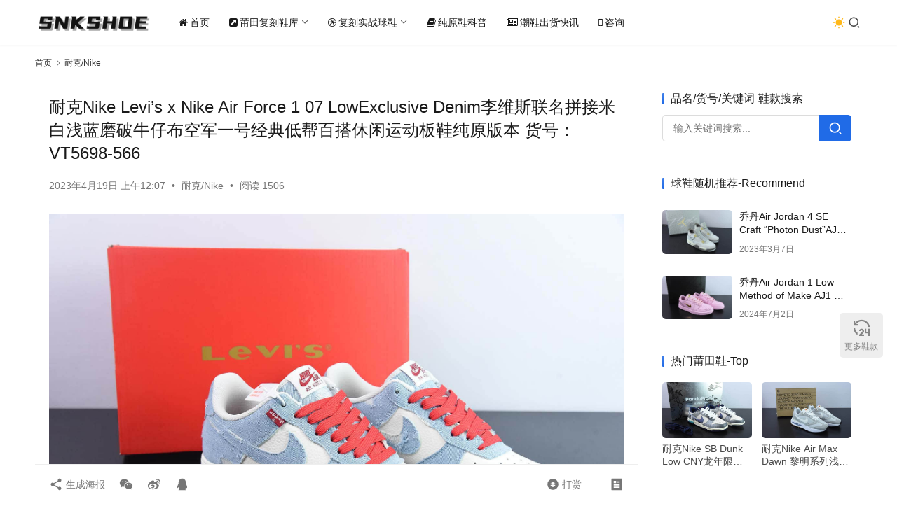

--- FILE ---
content_type: text/html; charset=UTF-8
request_url: https://www.snkshoe.com/nike/18847
body_size: 12589
content:
<!DOCTYPE html>
<html lang="zh-Hans">
<head> <meta charset="UTF-8"> <meta http-equiv="X-UA-Compatible" content="IE=edge,chrome=1"> <meta name="renderer" content="webkit"> <meta name="viewport" content="width=device-width,initial-scale=1,maximum-scale=5"> <title>耐克Nike Levi&#8217;s x Nike Air Force 1 07 LowExclusive Denim李维斯联名拼接米白浅蓝磨破牛仔布空军一号经典低帮百搭休闲运动板鞋纯原版本 货号：VT5698-566-潮流鞋子</title> <meta name="keywords" content="VT5698-566,空军李维斯联名拼接米白浅蓝磨破牛仔布,空军李维斯联名白蓝牛仔破洞,空军李维斯联名白蓝破牛仔,莆田耐克纯原鞋">
<meta name="description" content="耐克Nike Levi&#039;s x Nike Air Force 1 07 Low&quot;Exclusive Denim&quot;李维斯联名拼接米白浅蓝磨破牛仔布空军一号经典低帮百搭休闲运动板鞋信息大全 柔软、弹性十足的缓震性能和出色的中底设计，横跨复古与现代的外型结合，造就出风靡全球三十多年的Force 1。 尺码：36 36.5 3…">
<meta property="og:type" content="article">
<meta property="og:url" content="https://www.snkshoe.com/nike/18847">
<meta property="og:site_name" content="潮流鞋子">
<meta property="og:title" content="耐克Nike Levi&#039;s x Nike Air Force 1 07 LowExclusive Denim李维斯联名拼接米白浅蓝磨破牛仔布空军一号经典低帮百搭休闲运动板鞋纯原版本 货号：VT5698-566">
<meta property="og:image" content="https://static.snkshoe.com/wp-content/uploads/2023/04/img_256-400.jpeg">
<meta property="og:description" content="耐克Nike Levi&#039;s x Nike Air Force 1 07 Low&quot;Exclusive Denim&quot;李维斯联名拼接米白浅蓝磨破牛仔布空军一号经典低帮百搭休闲运动板鞋信息大全 柔软、弹性十足的缓震性能和出色的中底设计，横跨复古与现代的外型结合，造就出风靡全球三十多年的Force 1。 尺码：36 36.5 3…">
<link rel="canonical" href="https://www.snkshoe.com/nike/18847">
<meta name="applicable-device" content="pc,mobile">
<meta http-equiv="Cache-Control" content="no-transform">
<link rel="shortcut icon" href="https://static.snkshoe.com/wp-content/uploads/2020/07/2020070919524920.png">
<link rel='dns-prefetch' href='//www.snkshoe.com' />
<style id='wp-img-auto-sizes-contain-inline-css' type='text/css'>
img:is([sizes=auto i],[sizes^="auto," i]){contain-intrinsic-size:3000px 1500px}
/*# sourceURL=wp-img-auto-sizes-contain-inline-css */
</style>
<link rel='stylesheet' id='stylesheet-css' href='//www.snkshoe.com/wp-content/uploads/wpcom/style.6.21.5.1768662119.css' type='text/css' media='all' />
<link rel='stylesheet' id='remixicon-css' href='https://static.snkshoe.com/wp-content/themes/justnews/themer/assets/css/remixicon.css' type='text/css' media='all' />
<link rel='stylesheet' id='font-awesome-css' href='https://static.snkshoe.com/wp-content/themes/justnews/themer/assets/css/font-awesome.css' type='text/css' media='all' />
<style id='classic-theme-styles-inline-css' type='text/css'>
/*! This file is auto-generated */
.wp-block-button__link{color:#fff;background-color:#32373c;border-radius:9999px;box-shadow:none;text-decoration:none;padding:calc(.667em + 2px) calc(1.333em + 2px);font-size:1.125em}.wp-block-file__button{background:#32373c;color:#fff;text-decoration:none}
/*# sourceURL=/wp-includes/css/classic-themes.min.css */
</style> <link rel="manifest" href="/manifest.json"> <script> if ('serviceWorker' in navigator) { navigator.serviceWorker.register('/static.js', { scope: '/' }) .then(() => console.log('[PWA] Service Worker 注册成功')) .catch(err => console.error('[PWA] Service Worker 注册失败:', err)); } </script> <link rel='dns-prefetch' href='//static.snkshoe.com' /> <meta name="baidu-site-verification" content="code-LX37dLnd3c" /> <meta name="bytedance-verification-code" content="wrJjYXjWXXScXTE1KnzS" /> <meta name="msvalidate.01" content="0CC021CE50FC92039BAD4DD0FEEA4C81" /> <meta name="shenma-site-verification" content="493409f837f57db9e61f1d95e3f09908_1767429651"> <meta name="360-site-verification" content="f106739188371042c9f4ea1d1c4bb191" /> <meta name="google-site-verification" content="WQS9tLcDqhz1G6O79N1ZE9OGh1KTHKLEoS2jHj6tKQ0" />
<link rel="icon" href="https://static.snkshoe.com/wp-content/uploads/2020/07/2020070919524920.png" sizes="32x32" />
<link rel="icon" href="https://static.snkshoe.com/wp-content/uploads/2020/07/2020070919524920.png" sizes="192x192" />
<link rel="apple-touch-icon" href="https://static.snkshoe.com/wp-content/uploads/2020/07/2020070919524920.png" />
<meta name="msapplication-TileImage" content="https://static.snkshoe.com/wp-content/uploads/2020/07/2020070919524920.png" /> <!--[if lte IE 11]><script src="https://static.snkshoe.com/wp-content/themes/justnews/js/update.js"></script><![endif]-->
<style id='global-styles-inline-css' type='text/css'>
:root{--wp--preset--aspect-ratio--square: 1;--wp--preset--aspect-ratio--4-3: 4/3;--wp--preset--aspect-ratio--3-4: 3/4;--wp--preset--aspect-ratio--3-2: 3/2;--wp--preset--aspect-ratio--2-3: 2/3;--wp--preset--aspect-ratio--16-9: 16/9;--wp--preset--aspect-ratio--9-16: 9/16;--wp--preset--color--black: #000000;--wp--preset--color--cyan-bluish-gray: #abb8c3;--wp--preset--color--white: #ffffff;--wp--preset--color--pale-pink: #f78da7;--wp--preset--color--vivid-red: #cf2e2e;--wp--preset--color--luminous-vivid-orange: #ff6900;--wp--preset--color--luminous-vivid-amber: #fcb900;--wp--preset--color--light-green-cyan: #7bdcb5;--wp--preset--color--vivid-green-cyan: #00d084;--wp--preset--color--pale-cyan-blue: #8ed1fc;--wp--preset--color--vivid-cyan-blue: #0693e3;--wp--preset--color--vivid-purple: #9b51e0;--wp--preset--gradient--vivid-cyan-blue-to-vivid-purple: linear-gradient(135deg,rgb(6,147,227) 0%,rgb(155,81,224) 100%);--wp--preset--gradient--light-green-cyan-to-vivid-green-cyan: linear-gradient(135deg,rgb(122,220,180) 0%,rgb(0,208,130) 100%);--wp--preset--gradient--luminous-vivid-amber-to-luminous-vivid-orange: linear-gradient(135deg,rgb(252,185,0) 0%,rgb(255,105,0) 100%);--wp--preset--gradient--luminous-vivid-orange-to-vivid-red: linear-gradient(135deg,rgb(255,105,0) 0%,rgb(207,46,46) 100%);--wp--preset--gradient--very-light-gray-to-cyan-bluish-gray: linear-gradient(135deg,rgb(238,238,238) 0%,rgb(169,184,195) 100%);--wp--preset--gradient--cool-to-warm-spectrum: linear-gradient(135deg,rgb(74,234,220) 0%,rgb(151,120,209) 20%,rgb(207,42,186) 40%,rgb(238,44,130) 60%,rgb(251,105,98) 80%,rgb(254,248,76) 100%);--wp--preset--gradient--blush-light-purple: linear-gradient(135deg,rgb(255,206,236) 0%,rgb(152,150,240) 100%);--wp--preset--gradient--blush-bordeaux: linear-gradient(135deg,rgb(254,205,165) 0%,rgb(254,45,45) 50%,rgb(107,0,62) 100%);--wp--preset--gradient--luminous-dusk: linear-gradient(135deg,rgb(255,203,112) 0%,rgb(199,81,192) 50%,rgb(65,88,208) 100%);--wp--preset--gradient--pale-ocean: linear-gradient(135deg,rgb(255,245,203) 0%,rgb(182,227,212) 50%,rgb(51,167,181) 100%);--wp--preset--gradient--electric-grass: linear-gradient(135deg,rgb(202,248,128) 0%,rgb(113,206,126) 100%);--wp--preset--gradient--midnight: linear-gradient(135deg,rgb(2,3,129) 0%,rgb(40,116,252) 100%);--wp--preset--font-size--small: 13px;--wp--preset--font-size--medium: 20px;--wp--preset--font-size--large: 36px;--wp--preset--font-size--x-large: 42px;--wp--preset--spacing--20: 0.44rem;--wp--preset--spacing--30: 0.67rem;--wp--preset--spacing--40: 1rem;--wp--preset--spacing--50: 1.5rem;--wp--preset--spacing--60: 2.25rem;--wp--preset--spacing--70: 3.38rem;--wp--preset--spacing--80: 5.06rem;--wp--preset--shadow--natural: 6px 6px 9px rgba(0, 0, 0, 0.2);--wp--preset--shadow--deep: 12px 12px 50px rgba(0, 0, 0, 0.4);--wp--preset--shadow--sharp: 6px 6px 0px rgba(0, 0, 0, 0.2);--wp--preset--shadow--outlined: 6px 6px 0px -3px rgb(255, 255, 255), 6px 6px rgb(0, 0, 0);--wp--preset--shadow--crisp: 6px 6px 0px rgb(0, 0, 0);}:where(.is-layout-flex){gap: 0.5em;}:where(.is-layout-grid){gap: 0.5em;}body .is-layout-flex{display: flex;}.is-layout-flex{flex-wrap: wrap;align-items: center;}.is-layout-flex > :is(*, div){margin: 0;}body .is-layout-grid{display: grid;}.is-layout-grid > :is(*, div){margin: 0;}:where(.wp-block-columns.is-layout-flex){gap: 2em;}:where(.wp-block-columns.is-layout-grid){gap: 2em;}:where(.wp-block-post-template.is-layout-flex){gap: 1.25em;}:where(.wp-block-post-template.is-layout-grid){gap: 1.25em;}.has-black-color{color: var(--wp--preset--color--black) !important;}.has-cyan-bluish-gray-color{color: var(--wp--preset--color--cyan-bluish-gray) !important;}.has-white-color{color: var(--wp--preset--color--white) !important;}.has-pale-pink-color{color: var(--wp--preset--color--pale-pink) !important;}.has-vivid-red-color{color: var(--wp--preset--color--vivid-red) !important;}.has-luminous-vivid-orange-color{color: var(--wp--preset--color--luminous-vivid-orange) !important;}.has-luminous-vivid-amber-color{color: var(--wp--preset--color--luminous-vivid-amber) !important;}.has-light-green-cyan-color{color: var(--wp--preset--color--light-green-cyan) !important;}.has-vivid-green-cyan-color{color: var(--wp--preset--color--vivid-green-cyan) !important;}.has-pale-cyan-blue-color{color: var(--wp--preset--color--pale-cyan-blue) !important;}.has-vivid-cyan-blue-color{color: var(--wp--preset--color--vivid-cyan-blue) !important;}.has-vivid-purple-color{color: var(--wp--preset--color--vivid-purple) !important;}.has-black-background-color{background-color: var(--wp--preset--color--black) !important;}.has-cyan-bluish-gray-background-color{background-color: var(--wp--preset--color--cyan-bluish-gray) !important;}.has-white-background-color{background-color: var(--wp--preset--color--white) !important;}.has-pale-pink-background-color{background-color: var(--wp--preset--color--pale-pink) !important;}.has-vivid-red-background-color{background-color: var(--wp--preset--color--vivid-red) !important;}.has-luminous-vivid-orange-background-color{background-color: var(--wp--preset--color--luminous-vivid-orange) !important;}.has-luminous-vivid-amber-background-color{background-color: var(--wp--preset--color--luminous-vivid-amber) !important;}.has-light-green-cyan-background-color{background-color: var(--wp--preset--color--light-green-cyan) !important;}.has-vivid-green-cyan-background-color{background-color: var(--wp--preset--color--vivid-green-cyan) !important;}.has-pale-cyan-blue-background-color{background-color: var(--wp--preset--color--pale-cyan-blue) !important;}.has-vivid-cyan-blue-background-color{background-color: var(--wp--preset--color--vivid-cyan-blue) !important;}.has-vivid-purple-background-color{background-color: var(--wp--preset--color--vivid-purple) !important;}.has-black-border-color{border-color: var(--wp--preset--color--black) !important;}.has-cyan-bluish-gray-border-color{border-color: var(--wp--preset--color--cyan-bluish-gray) !important;}.has-white-border-color{border-color: var(--wp--preset--color--white) !important;}.has-pale-pink-border-color{border-color: var(--wp--preset--color--pale-pink) !important;}.has-vivid-red-border-color{border-color: var(--wp--preset--color--vivid-red) !important;}.has-luminous-vivid-orange-border-color{border-color: var(--wp--preset--color--luminous-vivid-orange) !important;}.has-luminous-vivid-amber-border-color{border-color: var(--wp--preset--color--luminous-vivid-amber) !important;}.has-light-green-cyan-border-color{border-color: var(--wp--preset--color--light-green-cyan) !important;}.has-vivid-green-cyan-border-color{border-color: var(--wp--preset--color--vivid-green-cyan) !important;}.has-pale-cyan-blue-border-color{border-color: var(--wp--preset--color--pale-cyan-blue) !important;}.has-vivid-cyan-blue-border-color{border-color: var(--wp--preset--color--vivid-cyan-blue) !important;}.has-vivid-purple-border-color{border-color: var(--wp--preset--color--vivid-purple) !important;}.has-vivid-cyan-blue-to-vivid-purple-gradient-background{background: var(--wp--preset--gradient--vivid-cyan-blue-to-vivid-purple) !important;}.has-light-green-cyan-to-vivid-green-cyan-gradient-background{background: var(--wp--preset--gradient--light-green-cyan-to-vivid-green-cyan) !important;}.has-luminous-vivid-amber-to-luminous-vivid-orange-gradient-background{background: var(--wp--preset--gradient--luminous-vivid-amber-to-luminous-vivid-orange) !important;}.has-luminous-vivid-orange-to-vivid-red-gradient-background{background: var(--wp--preset--gradient--luminous-vivid-orange-to-vivid-red) !important;}.has-very-light-gray-to-cyan-bluish-gray-gradient-background{background: var(--wp--preset--gradient--very-light-gray-to-cyan-bluish-gray) !important;}.has-cool-to-warm-spectrum-gradient-background{background: var(--wp--preset--gradient--cool-to-warm-spectrum) !important;}.has-blush-light-purple-gradient-background{background: var(--wp--preset--gradient--blush-light-purple) !important;}.has-blush-bordeaux-gradient-background{background: var(--wp--preset--gradient--blush-bordeaux) !important;}.has-luminous-dusk-gradient-background{background: var(--wp--preset--gradient--luminous-dusk) !important;}.has-pale-ocean-gradient-background{background: var(--wp--preset--gradient--pale-ocean) !important;}.has-electric-grass-gradient-background{background: var(--wp--preset--gradient--electric-grass) !important;}.has-midnight-gradient-background{background: var(--wp--preset--gradient--midnight) !important;}.has-small-font-size{font-size: var(--wp--preset--font-size--small) !important;}.has-medium-font-size{font-size: var(--wp--preset--font-size--medium) !important;}.has-large-font-size{font-size: var(--wp--preset--font-size--large) !important;}.has-x-large-font-size{font-size: var(--wp--preset--font-size--x-large) !important;}
/*# sourceURL=global-styles-inline-css */
</style>
</head>
<body class="wp-singular post-template-default single single-post postid-18847 single-format-standard wp-theme-justnews lang-cn el-boxed header-fixed style-by-toggle">
<header class="header"> <div class="container"> <div class="navbar-header"> <button type="button" class="navbar-toggle collapsed" data-toggle="collapse" data-target=".navbar-collapse" aria-label="menu"> <span class="icon-bar icon-bar-1"></span> <span class="icon-bar icon-bar-2"></span> <span class="icon-bar icon-bar-3"></span> </button> <div class="logo"> <a href="https://www.snkshoe.com/" rel="home"> <img src="https://static.snkshoe.com/wp-content/uploads/2020/04/2020042612570213.png" alt="潮流鞋子"> </a> </div> </div> <div class="collapse navbar-collapse mobile-style-0"> <nav class="primary-menu"><ul id="menu-dingbucaidan" class="nav navbar-nav wpcom-adv-menu"><li class="menu-item menu-item-has-image"><a href="https://www.snkshoe.com/"><i class="wpcom-icon fa fa-home menu-item-icon"></i>首页</a></li>
<li class="menu-item menu-item-style menu-item-style-3 menu-item-has-image dropdown"><a href="https://www.snkshoe.com/ptfk" class="dropdown-toggle"><i class="wpcom-icon fa fa-external-link-square menu-item-icon"></i>莆田复刻鞋库</a>
<ul class="dropdown-menu menu-item-wrap menu-item-col-5"> <li class="menu-item current-post-ancestor current-post-parent active"><a href="https://www.snkshoe.com/nike">耐克/Nike</a></li> <li class="menu-item"><a href="https://www.snkshoe.com/adidas">阿迪达斯/Adidas</a></li> <li class="menu-item"><a href="https://www.snkshoe.com/converse">匡威/Converse</a></li> <li class="menu-item"><a href="https://www.snkshoe.com/vans">万斯/Vans</a></li> <li class="menu-item"><a href="https://www.snkshoe.com/mcqueen">麦昆/McQueen</a></li> <li class="menu-item"><a href="https://www.snkshoe.com/puma">彪马/Puma</a></li> <li class="menu-item"><a href="https://www.snkshoe.com/asics">亚瑟士/Asics</a></li> <li class="menu-item"><a href="https://www.snkshoe.com/nb">新百伦/Newbalance</a></li> <li class="menu-item"><a href="https://www.snkshoe.com/balenciaga">巴黎世家/Balenciaga</a></li> <li class="menu-item"><a href="https://www.snkshoe.com/qt">其他品牌/Other</a></li>
</ul>
</li>
<li class="menu-item menu-item-style menu-item-style-3 menu-item-has-image dropdown"><a href="https://www.snkshoe.com/qx" class="dropdown-toggle"><i class="wpcom-icon fa fa-dribbble menu-item-icon"></i>复刻实战球鞋</a>
<ul class="dropdown-menu menu-item-wrap menu-item-col-5"> <li class="menu-item"><a href="https://www.snkshoe.com/qx/aj">乔丹/Air Jordan</a></li> <li class="menu-item"><a href="https://www.snkshoe.com/qx/kobe">科比/Kobe</a></li> <li class="menu-item"><a href="https://www.snkshoe.com/qx/kyrie">欧文/Kyrie Irving</a></li> <li class="menu-item"><a href="https://www.snkshoe.com/qx/zms">詹姆斯/Lebron James</a></li> <li class="menu-item"><a href="https://www.snkshoe.com/qx/kd">杜兰特/Kevin Durant</a></li>
</ul>
</li>
<li class="menu-item menu-item-has-image"><a href="https://www.snkshoe.com/kp"><i class="wpcom-icon fa fa-book menu-item-icon"></i>纯原鞋科普</a></li>
<li class="menu-item menu-item-has-image"><a href="https://www.snkshoe.com/kx"><i class="wpcom-icon fa fa-newspaper-o menu-item-icon"></i>潮鞋出货快讯</a></li>
<li class="menu-item menu-item-has-image"><a href="https://www.snkshoe.com/hyzx"><i class="wpcom-icon fa fa-mobile menu-item-icon"></i>咨询</a></li>
</ul></nav> <div class="navbar-action"> <div class="dark-style-toggle"> <i class="wpcom-icon wi"><svg aria-hidden="true"><use xlink:href="#wi-sun-fill"></use></svg></i> </div> <script> if (window.localStorage) { var dark = localStorage.getItem('darkStyle'); var toggle = document.querySelector('.dark-style-toggle');if(dark == 1 && !toggle.classList.contains('active')){ document.body.classList.add('style-for-dark');toggle.classList.add('active'); toggle.querySelector('use').setAttributeNS('http://www.w3.org/1999/xlink', 'xlink:href', '#wi-moon-fill'); }else if(dark == 0 && toggle.classList.contains('active')){ document.body.classList.remove('style-for-dark'); toggle.classList.remove('active'); toggle.querySelector('use').setAttributeNS('http://www.w3.org/1999/xlink', 'xlink:href', '#wi-sun-fill'); } } </script> <div class="navbar-search-icon j-navbar-search"><i class="wpcom-icon wi"><svg aria-hidden="true"><use xlink:href="#wi-search"></use></svg></i></div><form class="navbar-search" action="https://www.snkshoe.com/" method="get" role="search"><div class="navbar-search-inner"><i class="wpcom-icon wi navbar-search-close"><svg aria-hidden="true"><use xlink:href="#wi-close"></use></svg></i><input type="text" name="s" class="navbar-search-input" autocomplete="off" maxlength="100" placeholder="输入关键词搜索..." value=""><button class="navbar-search-btn" type="submit" aria-label="搜索"><i class="wpcom-icon wi"><svg aria-hidden="true"><use xlink:href="#wi-search"></use></svg></i></button></div></form> </div> </div> </div>
</header> <div id="wrap"> <div class="wrap container"> <ol class="breadcrumb" vocab="https://schema.org/" typeof="BreadcrumbList"><li class="home" property="itemListElement" typeof="ListItem"><a href="https://www.snkshoe.com" property="item" typeof="WebPage"><span property="name" class="hide">潮流鞋子</span>首页</a><meta property="position" content="1"></li><li property="itemListElement" typeof="ListItem"><i class="wpcom-icon wi"><svg aria-hidden="true"><use xlink:href="#wi-arrow-right-3"></use></svg></i><a href="https://www.snkshoe.com/nike" property="item" typeof="WebPage"><span property="name">耐克/Nike</span></a><meta property="position" content="2"></li></ol> <main class="main"> <article id="post-18847" class="post-18847 post type-post status-publish format-standard has-post-thumbnail hentry category-nike tag-vt5698-566 tag-kongjunliweisilianmingpinjiemibaiqianlanmoponiuzibu tag-kongjunliweisilianmingbailanniuzipodong tag-kongjunliweisilianmingbailanponiuzi tag-putiannaikegaofangxie entry"> <div class="entry-main"> <div class="entry-head"> <h1 class="entry-title">耐克Nike Levi&#8217;s x Nike Air Force 1 07 LowExclusive Denim李维斯联名拼接米白浅蓝磨破牛仔布空军一号经典低帮百搭休闲运动板鞋纯原版本 货号：VT5698-566</h1> <div class="entry-info"> <time class="entry-date published" datetime="2023-04-19T00:07:54+08:00" pubdate> 2023年4月19日 上午12:07 </time> <span class="dot">•</span> <a href="https://www.snkshoe.com/nike" rel="category tag">耐克/Nike</a> <span class="dot">•</span> <span>阅读 1506</span> </div> </div> <div class="entry-content text-justify"> <p><img fetchpriority="high" decoding="async" class="alignnone wp-image-18848" src="https://static.snkshoe.com/wp-content/uploads/2023/04/img_256-400.jpeg" alt="耐克Nike Levi's x Nike Air Force 1 07 LowExclusive Denim李维斯联名拼接米白浅蓝磨破牛仔布空军一号经典低帮百搭休闲运动板鞋纯原版本 货号：VT5698-566" width="1772" height="1183" /></p>
<h3>耐克Nike Levi&#8217;s x Nike Air Force 1 07 Low&#8221;Exclusive Denim&#8221;李维斯联名拼接米白浅蓝磨破牛仔布空军一号经典低帮百搭休闲运动板鞋信息大全</h3>
<p>柔软、弹性十足的缓震性能和出色的中底设计，横跨复古与现代的外型结合，造就出风靡全球三十多年的Force 1。</p>
<p>尺码：36 36.5 37.5 38 38.5 39 40 40.5 41 42 42.5 43 44 45</p>
<p>货号：<span class="wpcom_tag_link"><a href="https://www.snkshoe.com/tag/vt5698-566" title="VT5698-566" target="_blank">VT5698-566</a></span></p>
<p>级别：纯原</p>
<h3>耐克Nike Levi&#8217;s x Nike Air Force 1 07 Low&#8221;Exclusive Denim&#8221;李维斯联名拼接米白浅蓝磨破牛仔布空军一号经典低帮百搭休闲运动板鞋实拍细节图如下</h3>
<p><img decoding="async" class="alignnone wp-image-18849" src="https://static.snkshoe.com/wp-content/uploads/2023/04/img_256-401.jpeg" alt="耐克Nike Levi's x Nike Air Force 1 07 LowExclusive Denim李维斯联名拼接米白浅蓝磨破牛仔布空军一号经典低帮百搭休闲运动板鞋纯原版本 货号：VT5698-566" width="1772" height="1183" /></p>
<p><img decoding="async" class="alignnone wp-image-18850" src="https://static.snkshoe.com/wp-content/uploads/2023/04/img_256-402.jpeg" alt="耐克Nike Levi's x Nike Air Force 1 07 LowExclusive Denim李维斯联名拼接米白浅蓝磨破牛仔布空军一号经典低帮百搭休闲运动板鞋纯原版本 货号：VT5698-566" width="1772" height="1183" /></p>
<p><img decoding="async" class="alignnone wp-image-18851" src="https://static.snkshoe.com/wp-content/uploads/2023/04/img_256-403.jpeg" alt="耐克Nike Levi's x Nike Air Force 1 07 LowExclusive Denim李维斯联名拼接米白浅蓝磨破牛仔布空军一号经典低帮百搭休闲运动板鞋纯原版本 货号：VT5698-566" width="1772" height="1183" /></p>
<p><img decoding="async" class="alignnone wp-image-18852" src="https://static.snkshoe.com/wp-content/uploads/2023/04/img_256-404.jpeg" alt="耐克Nike Levi's x Nike Air Force 1 07 LowExclusive Denim李维斯联名拼接米白浅蓝磨破牛仔布空军一号经典低帮百搭休闲运动板鞋纯原版本 货号：VT5698-566" width="1772" height="1183" /></p>
<p>&nbsp;</p> <div class="entry-copyright"><p>原创文章，作者：莆田纯原鞋社区，如若转载，请注明出处：https://www.snkshoe.com/nike/18847</p> <p>专注莆田纯原版本货源▼ </p> <a href="https://www.snkshoe.com/hyzx"_blank"><img src="https://static.snkshoe.com/wp-content/uploads/2020/07/2020070919332915.png"></a></div> </div> <div class="entry-tag"><a href="https://www.snkshoe.com/tag/vt5698-566" rel="tag">VT5698-566</a><a href="https://www.snkshoe.com/tag/kongjunliweisilianmingpinjiemibaiqianlanmoponiuzibu" rel="tag">空军李维斯联名拼接米白浅蓝磨破牛仔布</a><a href="https://www.snkshoe.com/tag/kongjunliweisilianmingbailanniuzipodong" rel="tag">空军李维斯联名白蓝牛仔破洞</a><a href="https://www.snkshoe.com/tag/kongjunliweisilianmingbailanponiuzi" rel="tag">空军李维斯联名白蓝破牛仔</a><a href="https://www.snkshoe.com/tag/putiannaikegaofangxie" rel="tag">莆田耐克纯原鞋</a></div> <div class="entry-action"> <div class="btn-zan" data-id="18847"><i class="wpcom-icon wi"><svg aria-hidden="true"><use xlink:href="#wi-thumb-up-fill"></use></svg></i> 赞 <span class="entry-action-num">(0)</span></div> </div> <div class="entry-bar"> <div class="entry-bar-inner"> <div class="entry-bar-info entry-bar-info2"> <div class="info-item meta"> <a class="meta-item dashang" href="javascript:;"> <i class="wpcom-icon wi"><svg aria-hidden="true"><use xlink:href="#wi-cny-circle-fill"></use></svg></i> 打赏 <span class="dashang-img"> <span> <img src="https://static.snkshoe.com/wp-content/uploads/2020/09/2020091209491392.png" alt="微信扫一扫&lt;p&gt;WeChat scanning&lt;/p&gt;"/> 微信扫一扫<p>WeChat scanning</p> </span> </span> </a> </div> <div class="info-item share"> <a class="meta-item mobile j-mobile-share" href="javascript:;" data-id="18847" data-qrcode="https://www.snkshoe.com/nike/18847"> <i class="wpcom-icon wi"><svg aria-hidden="true"><use xlink:href="#wi-share"></use></svg></i> 生成海报 </a> <a class="meta-item wechat" data-share="wechat" target="_blank" rel="nofollow noopener noreferrer" href="#"> <i class="wpcom-icon wi"><svg aria-hidden="true"><use xlink:href="#wi-wechat"></use></svg></i> </a> <a class="meta-item weibo" data-share="weibo" target="_blank" rel="nofollow noopener noreferrer" href="#"> <i class="wpcom-icon wi"><svg aria-hidden="true"><use xlink:href="#wi-weibo"></use></svg></i> </a> <a class="meta-item qq" data-share="qq" target="_blank" rel="nofollow noopener noreferrer" href="#"> <i class="wpcom-icon wi"><svg aria-hidden="true"><use xlink:href="#wi-qq"></use></svg></i> </a> </div> <div class="info-item act"> <a href="javascript:;" id="j-reading"><i class="wpcom-icon wi"><svg aria-hidden="true"><use xlink:href="#wi-article"></use></svg></i></a> </div> </div> </div> </div> </div> <div class="entry-page"> <div class="entry-page-prev" style="background-image: url('https://static.snkshoe.com/wp-content/uploads/2023/04/img_256-395-480x300.jpeg');"> <a href="https://www.snkshoe.com/nike/18841" title="耐克Nike Air Force 1&#8217;07 Low 米黑大勾空军一号低帮休闲板鞋纯原版本 货号：SP0758-023" rel="prev"> <span>耐克Nike Air Force 1&#8217;07 Low 米黑大勾空军一号低帮休闲板鞋纯原版本 货号：SP0758-023</span> </a> <div class="entry-page-info"> <span class="pull-left"><i class="wpcom-icon wi"><svg aria-hidden="true"><use xlink:href="#wi-arrow-left-double"></use></svg></i> 上一篇</span> <span class="pull-right">2023年4月19日 上午12:05</span> </div> </div> <div class="entry-page-next" style="background-image: url('https://static.snkshoe.com/wp-content/uploads/2023/04/img_256-405-480x300.jpeg');"> <a href="https://www.snkshoe.com/nike/18853" title="耐克Nike Air Force 1&#8217;07 Low Keep Fresh 米酒红小勾空军一号低帮休闲板鞋纯原版本 货号：BM2023-102" rel="next"> <span>耐克Nike Air Force 1&#8217;07 Low Keep Fresh 米酒红小勾空军一号低帮休闲板鞋纯原版本 货号：BM2023-102</span> </a> <div class="entry-page-info"> <span class="pull-right">下一篇 <i class="wpcom-icon wi"><svg aria-hidden="true"><use xlink:href="#wi-arrow-right-double"></use></svg></i></span> <span class="pull-left">2023年4月20日 上午12:01</span> </div> </div> </div> <div class="wpcom_myimg_wrap __single_2"><a href="/hyzx"> <img src="https://static.snkshoe.com/wp-content/uploads/2020/07/2020070919332915.png" alt="莆田鞋咨询" title="点击扫码咨询"> </a></div> <div class="entry-related-posts"> <h3 class="entry-related-title">相关推荐</h3><ul class="entry-related cols-3 post-loop post-loop-list"><li class="item"> <a href="https://www.snkshoe.com/nike/10261" rel="bookmark"> <span>耐克Nike Air Force 1’07 Low QSSailPinkBlueMiami Heat迈阿密热火队城市限定空军一号低帮休闲板鞋纯原版本 货号：KU0902-112</span> </a> <span class="date">2022年6月24日</span>
</li><li class="item"> <a href="https://www.snkshoe.com/nike/29102" rel="bookmark"> <span>耐克Nike Air Force 1&#8217;07 Low 斯图西联名双拼米浅粽空军一号低帮休闲板鞋纯原版本 货号： SJ6698-025</span> </a> <span class="date">2025年2月18日</span>
</li><li class="item"> <a href="https://www.snkshoe.com/nike/17219" rel="bookmark"> <span>耐克Nike Air Force 1 Low 07 大友克洋麂皮雾霾灰空军一号低帮运动休闲板鞋纯原版本 货号： DG3966-823</span> </a> <span class="date">2022年12月28日</span>
</li><li class="item"> <a href="https://www.snkshoe.com/nike/12049" rel="bookmark"> <span>耐克Nike SB Dunk Scrap LowWolf Grey白狼灰黑柠檬黄缝合怪扣篮系列低帮经典百搭休闲运动板鞋纯原版本 货号：DC9723-001</span> </a> <span class="date">2022年8月3日</span>
</li><li class="item"> <a href="https://www.snkshoe.com/nike/17993" rel="bookmark"> <span>耐克Nike Air Force 1 Low &#8217;07 “米兰紫”洛杉矶复古湖人城市限定低帮空军一号休闲板鞋纯原版本 货号：LA9696-023</span> </a> <span class="date">2023年3月22日</span>
</li><li class="item"> <a href="https://www.snkshoe.com/nike/22507" rel="bookmark"> <span>耐克NIke Air Force 1 &#8217;07 黑金空军一号低帮休闲板鞋纯原版本 货号：DH5696-227</span> </a> <span class="date">2023年10月26日</span>
</li><li class="item"> <a href="https://www.snkshoe.com/nike/6524" rel="bookmark"> <span>耐克 Nike AF 1&#8217;07 Low 赛博朋克黑武士电玩像素空军一号低帮休闲运动板鞋纯原版本 货号：CW2288-111</span> </a> <span class="date">2022年3月5日</span>
</li><li class="item"> <a href="https://www.snkshoe.com/nike/14909" rel="bookmark"> <span>耐克Nike SB Dunk Low 荒漠废土反转摩卡解构抽绳鞋带低帮滑板鞋纯原版本 货号：DJ6188-002</span> </a> <span class="date">2022年10月24日</span>
</li><li class="item"> <a href="https://www.snkshoe.com/nike/23372" rel="bookmark"> <span>耐克Nike SB Dunk Low Pro 棕黄啤酒节SB低帮休闲滑板鞋纯原版本 货号：313170-741</span> </a> <span class="date">2023年12月26日</span>
</li><li class="item"> <a href="https://www.snkshoe.com/nike/27902" rel="bookmark"> <span>耐克Nike Air Force 1´07 Low Supreme联名米白红绿空军一号低帮百搭休闲运动板鞋纯原版本 货号：XZ6188-009</span> </a> <span class="date">2024年9月6日</span>
</li></ul> </div> </article> </main> <aside class="sidebar"> <div class="widget widget_search"><h3 class="widget-title"><span>品名/货号/关键词-鞋款搜索</span></h3><form class="search-form" action="https://www.snkshoe.com/" method="get" role="search"> <input type="search" class="keyword" name="s" maxlength="100" placeholder="输入关键词搜索..." value=""> <button type="submit" class="submit"><i class="wpcom-icon wi"><svg aria-hidden="true"><use xlink:href="#wi-search"></use></svg></i></button>
</form></div><div class="widget widget_post_thumb"><h3 class="widget-title"><span>球鞋随机推荐-Recommend</span></h3> <ul> <li class="item"> <div class="item-img"> <a class="item-img-inner" href="https://www.snkshoe.com/qx/aj/17552" title="乔丹Air Jordan 4 SE Craft “Photon Dust”AJ4兔年限定灰兔子低帮文化篮球鞋纯原版本 货号：DV3742-021"> <img width="480" height="300" src="https://static.snkshoe.com/wp-content/uploads/2023/03/img_256-20-480x300.jpeg" class="attachment-default size-default wp-post-image" alt="乔丹Air Jordan 4 SE Craft “Photon Dust”AJ4兔年限定灰兔子低帮文化篮球鞋纯原版本 货号：DV3742-021" decoding="async" /> </a> </div> <div class="item-content"> <p class="item-title"><a href="https://www.snkshoe.com/qx/aj/17552" title="乔丹Air Jordan 4 SE Craft “Photon Dust”AJ4兔年限定灰兔子低帮文化篮球鞋纯原版本 货号：DV3742-021">乔丹Air Jordan 4 SE Craft “Photon Dust”AJ4兔年限定灰兔子低帮文化篮球鞋纯原版本 货号：DV3742-021</a></p> <p class="item-date">2023年3月7日</p> </div> </li> <li class="item"> <div class="item-img"> <a class="item-img-inner" href="https://www.snkshoe.com/qx/aj/26980" title="乔丹Air Jordan 1 Low Method of Make AJ1 乔1粉金色低帮文化休闲运动板鞋纯原版本 货号：FN5032-600"> <img width="480" height="300" src="https://static.snkshoe.com/wp-content/uploads/2024/07/img_256-25-scaled-480x300.jpeg" class="attachment-default size-default wp-post-image" alt="乔丹Air Jordan 1 Low Method of Make AJ1 乔1粉金色低帮文化休闲运动板鞋纯原版本 货号：FN5032-600" decoding="async" /> </a> </div> <div class="item-content"> <p class="item-title"><a href="https://www.snkshoe.com/qx/aj/26980" title="乔丹Air Jordan 1 Low Method of Make AJ1 乔1粉金色低帮文化休闲运动板鞋纯原版本 货号：FN5032-600">乔丹Air Jordan 1 Low Method of Make AJ1 乔1粉金色低帮文化休闲运动板鞋纯原版本 货号：FN5032-600</a></p> <p class="item-date">2024年7月2日</p> </div> </li> </ul> </div><div class="widget widget_lastest_products"><h3 class="widget-title"><span>热门莆田鞋-Top</span></h3> <ul class="p-list"> <li class="col-xs-24 col-md-12 p-item"> <div class="p-item-wrap"> <a class="thumb" href="https://www.snkshoe.com/nike/27328"> <img width="480" height="300" src="https://static.snkshoe.com/wp-content/uploads/2024/08/img_256-scaled-480x300.jpeg" class="attachment-default size-default wp-post-image" alt="耐克Nike SB Dunk Low CNY龙年限定游龙则灵水运蓝白灰SB低帮休闲滑板鞋纯原版本 货号：FV8106-181" decoding="async" /> </a> <h4 class="title"> <a href="https://www.snkshoe.com/nike/27328" title="耐克Nike SB Dunk Low CNY龙年限定游龙则灵水运蓝白灰SB低帮休闲滑板鞋纯原版本 货号：FV8106-181"> 耐克Nike SB Dunk Low CNY龙年限定游龙则灵水运蓝白灰SB低帮休闲滑板鞋纯原版本 货号：FV8106-181 </a> </h4> </div> </li> <li class="col-xs-24 col-md-12 p-item"> <div class="p-item-wrap"> <a class="thumb" href="https://www.snkshoe.com/nike/9418"> <img width="480" height="300" src="https://static.snkshoe.com/wp-content/uploads/2022/06/img_256-40-480x300.jpeg" class="attachment-default size-default wp-post-image" alt="耐克Nike Air Max Dawn 黎明系列浅灰白低帮气垫百搭休闲运动慢跑鞋纯原版本货号：DJ3624-002" decoding="async" /> </a> <h4 class="title"> <a href="https://www.snkshoe.com/nike/9418" title="耐克Nike Air Max Dawn 黎明系列浅灰白低帮气垫百搭休闲运动慢跑鞋纯原版本货号：DJ3624-002"> 耐克Nike Air Max Dawn 黎明系列浅灰白低帮气垫百搭休闲运动慢跑鞋纯原版本货号：DJ3624-002 </a> </h4> </div> </li> </ul> </div><div class="widget widget_kuaixun"><h3 class="widget-title"><span>复刻潮鞋出货快讯<a class="widget-title-more" href="https://www.snkshoe.com/kx" target="_blank">更多<i class="wpcom-icon wi"><svg aria-hidden="true"><use xlink:href="#wi-arrow-right"></use></svg></i></a></span></h3> <ul class="widget-kx-list"> <li class="kx-item" data-id=""> <a class="kx-title" href="javascript:;">耐克Nike 欧文6代亚洲限定迷彩紫篮球鞋出货</a> <div class="kx-meta clearfix" data-url="https://www.snkshoe.com/kuaixun/1253.html"> <span class="kx-time">2020年7月18日 下午6:51</span> <div class="kx-share"> <span>分享到: </span> <a class="share-icon wechat" target="_blank" data-share="wechat" data-share-callback="kx_share" rel="noopener"> <i class="wpcom-icon wi"><svg aria-hidden="true"><use xlink:href="#wi-wechat"></use></svg></i> </a> <a class="share-icon weibo" target="_blank" data-share="weibo" data-share-callback="kx_share" rel="noopener"> <i class="wpcom-icon wi"><svg aria-hidden="true"><use xlink:href="#wi-weibo"></use></svg></i> </a> <a class="share-icon qq" target="_blank" data-share="qq" data-share-callback="kx_share" rel="noopener"> <i class="wpcom-icon wi"><svg aria-hidden="true"><use xlink:href="#wi-qq"></use></svg></i> </a> <span class="share-icon copy"><i class="wpcom-icon wi"><svg aria-hidden="true"><use xlink:href="#wi-copy"></use></svg></i></span> </div> </div> <div class="kx-content"> <p>耐克Nike Kyrie6Asia欧文6代亚洲限定迷彩紫中帮篮球鞋纯原版本 货号：CD5031-500 <a class="kx-more" href="https://www.snkshoe.com/qx/kyrie/1229" target="_blank" rel="noopener nofollow">[原文链接]</a></p> <img width="480" height="300" src="https://static.snkshoe.com/wp-content/uploads/2020/07/img_256-734-480x300.jpeg" class="attachment-post-thumbnail size-post-thumbnail wp-post-image" alt="耐克Concepts X Nike SB Dunk High Pro QS Mallard棕绿鸳鸯高帮板鞋纯原版本 货号：DC6887-200" decoding="async" /> </div> </li> <li class="kx-item" data-id=""> <a class="kx-title" href="javascript:;">耐克Nike 詹姆斯17代蓝红鸳鸯篮球鞋出货</a> <div class="kx-meta clearfix" data-url="https://www.snkshoe.com/kuaixun/1252.html"> <span class="kx-time">2020年7月18日 下午6:50</span> <div class="kx-share"> <span>分享到: </span> <a class="share-icon wechat" target="_blank" data-share="wechat" data-share-callback="kx_share" rel="noopener"> <i class="wpcom-icon wi"><svg aria-hidden="true"><use xlink:href="#wi-wechat"></use></svg></i> </a> <a class="share-icon weibo" target="_blank" data-share="weibo" data-share-callback="kx_share" rel="noopener"> <i class="wpcom-icon wi"><svg aria-hidden="true"><use xlink:href="#wi-weibo"></use></svg></i> </a> <a class="share-icon qq" target="_blank" data-share="qq" data-share-callback="kx_share" rel="noopener"> <i class="wpcom-icon wi"><svg aria-hidden="true"><use xlink:href="#wi-qq"></use></svg></i> </a> <span class="share-icon copy"><i class="wpcom-icon wi"><svg aria-hidden="true"><use xlink:href="#wi-copy"></use></svg></i></span> </div> </div> <div class="kx-content"> <p>耐克Nike Lebron 17 LOW詹姆斯17代蓝红鸳鸯低帮篮球鞋纯原版本 货号：CD5007-100 <a class="kx-more" href="https://www.snkshoe.com/qx/zms/1236" target="_blank" rel="noopener nofollow">[原文链接]</a></p> <img width="480" height="300" src="https://static.snkshoe.com/wp-content/uploads/2020/07/img_256-739-480x300.jpeg" class="attachment-post-thumbnail size-post-thumbnail wp-post-image" alt="耐克Concepts X Nike SB Dunk High Pro QS Mallard棕绿鸳鸯高帮板鞋纯原版本 货号：DC6887-200" decoding="async" /> </div> </li> <li class="kx-item" data-id=""> <a class="kx-title" href="javascript:;">耐克NIKE杜兰特12代黑灰纯原版本篮球鞋出货</a> <div class="kx-meta clearfix" data-url="https://www.snkshoe.com/kuaixun/1251.html"> <span class="kx-time">2020年7月18日 下午6:47</span> <div class="kx-share"> <span>分享到: </span> <a class="share-icon wechat" target="_blank" data-share="wechat" data-share-callback="kx_share" rel="noopener"> <i class="wpcom-icon wi"><svg aria-hidden="true"><use xlink:href="#wi-wechat"></use></svg></i> </a> <a class="share-icon weibo" target="_blank" data-share="weibo" data-share-callback="kx_share" rel="noopener"> <i class="wpcom-icon wi"><svg aria-hidden="true"><use xlink:href="#wi-weibo"></use></svg></i> </a> <a class="share-icon qq" target="_blank" data-share="qq" data-share-callback="kx_share" rel="noopener"> <i class="wpcom-icon wi"><svg aria-hidden="true"><use xlink:href="#wi-qq"></use></svg></i> </a> <span class="share-icon copy"><i class="wpcom-icon wi"><svg aria-hidden="true"><use xlink:href="#wi-copy"></use></svg></i></span> </div> </div> <div class="kx-content"> <p>耐克NIKE ZOOM KD12 EP杜兰特12代黑灰休闲运动篮球鞋纯原版本 货号：AR4230-002 <a class="kx-more" href="https://www.snkshoe.com/qx/kd/1243" target="_blank" rel="noopener nofollow">[原文链接]</a></p> <img width="480" height="300" src="https://static.snkshoe.com/wp-content/uploads/2020/07/img_256-746-480x300.jpeg" class="attachment-post-thumbnail size-post-thumbnail wp-post-image" alt="耐克Concepts X Nike SB Dunk High Pro QS Mallard棕绿鸳鸯高帮板鞋纯原版本 货号：DC6887-200" decoding="async" /> </div> </li> <li class="kx-item" data-id=""> <a class="kx-title" href="javascript:;">莆田纯原版本乔丹AJ1高帮迪奥联名款出货</a> <div class="kx-meta clearfix" data-url="https://www.snkshoe.com/kuaixun/621.html"> <span class="kx-time">2020年7月13日 上午3:56</span> <div class="kx-share"> <span>分享到: </span> <a class="share-icon wechat" target="_blank" data-share="wechat" data-share-callback="kx_share" rel="noopener"> <i class="wpcom-icon wi"><svg aria-hidden="true"><use xlink:href="#wi-wechat"></use></svg></i> </a> <a class="share-icon weibo" target="_blank" data-share="weibo" data-share-callback="kx_share" rel="noopener"> <i class="wpcom-icon wi"><svg aria-hidden="true"><use xlink:href="#wi-weibo"></use></svg></i> </a> <a class="share-icon qq" target="_blank" data-share="qq" data-share-callback="kx_share" rel="noopener"> <i class="wpcom-icon wi"><svg aria-hidden="true"><use xlink:href="#wi-qq"></use></svg></i> </a> <span class="share-icon copy"><i class="wpcom-icon wi"><svg aria-hidden="true"><use xlink:href="#wi-copy"></use></svg></i></span> </div> </div> <div class="kx-content"> <p>乔丹Dior x Air Jordan 1 High OG高帮迪奥联名AJ1纯原版本 货号：CN8607-002 <a class="kx-more" href="https://www.snkshoe.com/qx/aj/614" target="_blank" rel="noopener nofollow">[原文链接]</a></p> <img width="480" height="300" src="https://static.snkshoe.com/wp-content/uploads/2020/07/img_256-299-480x300.jpeg" class="attachment-post-thumbnail size-post-thumbnail wp-post-image" alt="耐克Concepts X Nike SB Dunk High Pro QS Mallard棕绿鸳鸯高帮板鞋纯原版本 货号：DC6887-200" decoding="async" /> </div> </li> </ul></div><div class="widget widget_tag_cloud"><h3 class="widget-title"><span>鞋佬热搜款-Tag</span></h3><div class="tagcloud"><a href="https://www.snkshoe.com/tag/aj1heibaihong" class="tag-cloud-link tag-link-2173 tag-link-position-1" style="font-size: 8pt;" aria-label="AJ1黑白红 (11 项)">AJ1黑白红</a>
<a href="https://www.snkshoe.com/tag/cw2288-111" class="tag-cloud-link tag-link-2168 tag-link-position-2" style="font-size: 11.005235602094pt;" aria-label="CW2288-111 (30 项)">CW2288-111</a>
<a href="https://www.snkshoe.com/tag/dunkbailan" class="tag-cloud-link tag-link-2809 tag-link-position-3" style="font-size: 8pt;" aria-label="DUNK白蓝 (11 项)">DUNK白蓝</a>
<a href="https://www.snkshoe.com/tag/yalishandamaikunxiaobaixie" class="tag-cloud-link tag-link-192 tag-link-position-4" style="font-size: 8pt;" aria-label="亚历山大麦昆小白鞋 (11 项)">亚历山大麦昆小白鞋</a>
<a href="https://www.snkshoe.com/tag/balishijiasandailiyifengtongkuanpeise" class="tag-cloud-link tag-link-330 tag-link-position-5" style="font-size: 8.2198952879581pt;" aria-label="巴黎世家三代李易峰同款配色 (12 项)">巴黎世家三代李易峰同款配色</a>
<a href="https://www.snkshoe.com/tag/kongjunlvlianmingbailan" class="tag-cloud-link tag-link-8224 tag-link-position-6" style="font-size: 8.5130890052356pt;" aria-label="空军LV联名白蓝 (13 项)">空军LV联名白蓝</a>
<a href="https://www.snkshoe.com/tag/kongjunsupremelianmingai" class="tag-cloud-link tag-link-12342 tag-link-position-7" style="font-size: 10.418848167539pt;" aria-label="空军Supreme联名深棕 (25 项)">空军Supreme联名深棕</a>
<a href="https://www.snkshoe.com/tag/kongjundibangbailu" class="tag-cloud-link tag-link-4382 tag-link-position-8" style="font-size: 9.3193717277487pt;" aria-label="空军低帮白绿 (17 项)">空军低帮白绿</a>
<a href="https://www.snkshoe.com/tag/kongjundibangbailan" class="tag-cloud-link tag-link-5575 tag-link-position-9" style="font-size: 10.418848167539pt;" aria-label="空军低帮白蓝 (25 项)">空军低帮白蓝</a>
<a href="https://www.snkshoe.com/tag/kongjunsituxilianba" class="tag-cloud-link tag-link-12550 tag-link-position-10" style="font-size: 11.591623036649pt;" aria-label="空军斯图西联名米灰黑猪八 (36 项)">空军斯图西联名米灰黑猪八</a>
<a href="https://www.snkshoe.com/tag/kongjunbailu" class="tag-cloud-link tag-link-3782 tag-link-position-11" style="font-size: 9.0994764397906pt;" aria-label="空军白绿 (16 项)">空军白绿</a>
<a href="https://www.snkshoe.com/tag/kongjunbailan" class="tag-cloud-link tag-link-2318 tag-link-position-12" style="font-size: 10.785340314136pt;" aria-label="空军白蓝 (28 项)">空军白蓝</a>
<a href="https://www.snkshoe.com/tag/kongjunbaihei" class="tag-cloud-link tag-link-3644 tag-link-position-13" style="font-size: 8.2198952879581pt;" aria-label="空军白黑 (12 项)">空军白黑</a>
<a href="https://www.snkshoe.com/tag/naike270banzhangqidian" class="tag-cloud-link tag-link-538 tag-link-position-14" style="font-size: 8.2198952879581pt;" aria-label="耐克270半掌气垫 (12 项)">耐克270半掌气垫</a>
<a href="https://www.snkshoe.com/tag/naike270qidian" class="tag-cloud-link tag-link-519 tag-link-position-15" style="font-size: 8.8795811518325pt;" aria-label="耐克270气垫 (15 项)">耐克270气垫</a>
<a href="https://www.snkshoe.com/tag/naikebanzhangqidian" class="tag-cloud-link tag-link-549 tag-link-position-16" style="font-size: 9.0994764397906pt;" aria-label="耐克半掌气垫 (16 项)">耐克半掌气垫</a>
<a href="https://www.snkshoe.com/tag/putianaj1zhongbangchunyuanxie" class="tag-cloud-link tag-link-11733 tag-link-position-17" style="font-size: 9.0994764397906pt;" aria-label="莆田AJ1中帮纯原鞋 (16 项)">莆田AJ1中帮纯原鞋</a>
<a href="https://www.snkshoe.com/tag/putianaj1dibangdingcai" class="tag-cloud-link tag-link-14405 tag-link-position-18" style="font-size: 8.2198952879581pt;" aria-label="莆田AJ1低帮顶级货源 (12 项)">莆田AJ1低帮顶级货源</a>
<a href="https://www.snkshoe.com/tag/putianaj1huoyuan" class="tag-cloud-link tag-link-12337 tag-link-position-19" style="font-size: 13.204188481675pt;" aria-label="莆田AJ1货源 (60 项)">莆田AJ1货源</a>
<a href="https://www.snkshoe.com/tag/putianajdibangchunyuanxie" class="tag-cloud-link tag-link-10991 tag-link-position-20" style="font-size: 11.664921465969pt;" aria-label="莆田AJ低帮纯原鞋 (37 项)">莆田AJ低帮纯原鞋</a>
<a href="https://www.snkshoe.com/tag/putianajgaofangxie" class="tag-cloud-link tag-link-75 tag-link-position-21" style="font-size: 18.921465968586pt;" aria-label="莆田AJ纯原鞋 (371 项)">莆田AJ纯原鞋</a>
<a href="https://www.snkshoe.com/tag/putianajhuoyuan" class="tag-cloud-link tag-link-76 tag-link-position-22" style="font-size: 19.068062827225pt;" aria-label="莆田AJ货源 (392 项)">莆田AJ货源</a>
<a href="https://www.snkshoe.com/tag/putianwansigaofangxie" class="tag-cloud-link tag-link-755 tag-link-position-23" style="font-size: 8.2198952879581pt;" aria-label="莆田万斯纯原鞋 (12 项)">莆田万斯纯原鞋</a>
<a href="https://www.snkshoe.com/tag/putianwansixiehuoyuan" class="tag-cloud-link tag-link-64 tag-link-position-24" style="font-size: 10.34554973822pt;" aria-label="莆田万斯鞋货源 (24 项)">莆田万斯鞋货源</a>
<a href="https://www.snkshoe.com/tag/putianqiaodanhuoyuan" class="tag-cloud-link tag-link-23 tag-link-position-25" style="font-size: 8pt;" aria-label="莆田乔丹货源 (11 项)">莆田乔丹货源</a>
<a href="https://www.snkshoe.com/tag/putiankuangweigaofangxie" class="tag-cloud-link tag-link-68 tag-link-position-26" style="font-size: 12.471204188482pt;" aria-label="莆田匡威纯原鞋 (48 项)">莆田匡威纯原鞋</a>
<a href="https://www.snkshoe.com/tag/putianshechigaofangxie" class="tag-cloud-link tag-link-61 tag-link-position-27" style="font-size: 8.8795811518325pt;" aria-label="莆田奢侈纯原鞋 (15 项)">莆田奢侈纯原鞋</a>
<a href="https://www.snkshoe.com/tag/putianbalishijiachunyuanlaodiexie" class="tag-cloud-link tag-link-1336 tag-link-position-28" style="font-size: 9.3193717277487pt;" aria-label="莆田巴黎世家纯原老爹鞋 (17 项)">莆田巴黎世家纯原老爹鞋</a>
<a href="https://www.snkshoe.com/tag/putianbalishijiagaofangxie" class="tag-cloud-link tag-link-340 tag-link-position-29" style="font-size: 8.8795811518325pt;" aria-label="莆田巴黎世家纯原鞋 (15 项)">莆田巴黎世家纯原鞋</a>
<a href="https://www.snkshoe.com/tag/putianbalishijiahuoyuan" class="tag-cloud-link tag-link-1337 tag-link-position-30" style="font-size: 9.6125654450262pt;" aria-label="莆田巴黎世家货源 (19 项)">莆田巴黎世家货源</a>
<a href="https://www.snkshoe.com/tag/putianbiaomahuoyuan" class="tag-cloud-link tag-link-72 tag-link-position-31" style="font-size: 8.8795811518325pt;" aria-label="莆田彪马货源 (15 项)">莆田彪马货源</a>
<a href="https://www.snkshoe.com/tag/putianxinbailungaofangxie" class="tag-cloud-link tag-link-52 tag-link-position-32" style="font-size: 14.816753926702pt;" aria-label="莆田新百伦纯原鞋 (102 项)">莆田新百伦纯原鞋</a>
<a href="https://www.snkshoe.com/tag/putianxinbailunhuoyuan" class="tag-cloud-link tag-link-306 tag-link-position-33" style="font-size: 15.403141361257pt;" aria-label="莆田新百伦货源 (121 项)">莆田新百伦货源</a>
<a href="https://www.snkshoe.com/tag/putianyezigaofangxie" class="tag-cloud-link tag-link-85 tag-link-position-34" style="font-size: 12.324607329843pt;" aria-label="莆田椰子纯原鞋 (46 项)">莆田椰子纯原鞋</a>
<a href="https://www.snkshoe.com/tag/putianouwengaofangxie" class="tag-cloud-link tag-link-1362 tag-link-position-35" style="font-size: 8.7329842931937pt;" aria-label="莆田欧文纯原鞋 (14 项)">莆田欧文纯原鞋</a>
<a href="https://www.snkshoe.com/tag/putiankebixiliegaofangxie" class="tag-cloud-link tag-link-773 tag-link-position-36" style="font-size: 11.151832460733pt;" aria-label="莆田科比系列纯原鞋 (31 项)">莆田科比系列纯原鞋</a>
<a href="https://www.snkshoe.com/tag/putiankongjunyihaohuoyuan" class="tag-cloud-link tag-link-2232 tag-link-position-37" style="font-size: 8pt;" aria-label="莆田空军一号货源 (11 项)">莆田空军一号货源</a>
<a href="https://www.snkshoe.com/tag/putiannaikedunkgaofangxie" class="tag-cloud-link tag-link-7501 tag-link-position-38" style="font-size: 16.575916230366pt;" aria-label="莆田耐克DUNK纯原鞋 (176 项)">莆田耐克DUNK纯原鞋</a>
<a href="https://www.snkshoe.com/tag/putiannaikesb-dunkchunyuanxie" class="tag-cloud-link tag-link-11268 tag-link-position-39" style="font-size: 14.743455497382pt;" aria-label="莆田耐克SB DUNK纯原鞋 (98 项)">莆田耐克SB DUNK纯原鞋</a>
<a href="https://www.snkshoe.com/tag/putiannaikesb-dunkai" class="tag-cloud-link tag-link-13855 tag-link-position-40" style="font-size: 9.7591623036649pt;" aria-label="莆田耐克SB DUNK货源 (20 项)">莆田耐克SB DUNK货源</a>
<a href="https://www.snkshoe.com/tag/putiannaikekongjunlv" class="tag-cloud-link tag-link-14667 tag-link-position-41" style="font-size: 8.2198952879581pt;" aria-label="莆田耐克空军LV联名鞋 (12 项)">莆田耐克空军LV联名鞋</a>
<a href="https://www.snkshoe.com/tag/putiannaikekongjunba" class="tag-cloud-link tag-link-12344 tag-link-position-42" style="font-size: 16.649214659686pt;" aria-label="莆田耐克空军一号板鞋 (183 项)">莆田耐克空军一号板鞋</a>
<a href="https://www.snkshoe.com/tag/putiannaikekongjungaofangxie" class="tag-cloud-link tag-link-6202 tag-link-position-43" style="font-size: 18.994764397906pt;" aria-label="莆田耐克空军纯原鞋 (377 项)">莆田耐克空军纯原鞋</a>
<a href="https://www.snkshoe.com/tag/putiannaikegaofangxie" class="tag-cloud-link tag-link-98 tag-link-position-44" style="font-size: 20.973821989529pt;" aria-label="莆田耐克纯原鞋 (707 项)">莆田耐克纯原鞋</a>
<a href="https://www.snkshoe.com/tag/putiannaikehuoyuan" class="tag-cloud-link tag-link-3 tag-link-position-45" style="font-size: 22pt;" aria-label="莆田耐克货源 (979 项)">莆田耐克货源</a>
<a href="https://www.snkshoe.com/tag/putianadidasigaofangxie" class="tag-cloud-link tag-link-95 tag-link-position-46" style="font-size: 17.015706806283pt;" aria-label="莆田阿迪达斯纯原鞋 (204 项)">莆田阿迪达斯纯原鞋</a>
<a href="https://www.snkshoe.com/tag/putianadidasihuoyuan" class="tag-cloud-link tag-link-47 tag-link-position-47" style="font-size: 17.162303664921pt;" aria-label="莆田阿迪达斯货源 (213 项)">莆田阿迪达斯货源</a>
<a href="https://www.snkshoe.com/tag/adi84bailan" class="tag-cloud-link tag-link-3389 tag-link-position-48" style="font-size: 8pt;" aria-label="阿迪84白蓝 (11 项)">阿迪84白蓝</a>
<a href="https://www.snkshoe.com/tag/adieqtpaoxie" class="tag-cloud-link tag-link-5499 tag-link-position-49" style="font-size: 8.2198952879581pt;" aria-label="阿迪EQT跑鞋 (12 项)">阿迪EQT跑鞋</a>
<a href="https://www.snkshoe.com/tag/maikun2020zaochunkuanxiaobaixie" class="tag-cloud-link tag-link-193 tag-link-position-50" style="font-size: 8pt;" aria-label="麦昆2020早春款小白鞋 (11 项)">麦昆2020早春款小白鞋</a>
<a href="https://www.snkshoe.com/tag/maikunxiaobaixie" class="tag-cloud-link tag-link-191 tag-link-position-51" style="font-size: 8.2198952879581pt;" aria-label="麦昆小白鞋 (12 项)">麦昆小白鞋</a></div>
</div> </aside> </div>
</div>
<footer class="footer width-footer-bar"> <div class="container"> <div class="footer-col-wrap footer-with-logo-icon"> <div class="footer-col footer-col-logo"> <img src="https://static.snkshoe.com/wp-content/uploads/2020/07/2020071220012970.png" alt="潮流鞋子"> </div> <div class="footer-col footer-col-copy"> <ul class="footer-nav hidden-xs"><li id="menu-item-74" class="menu-item menu-item-74"><a href="https://www.snkshoe.com/">莆田纯原鞋社区</a></li>
</ul> <div class="copyright"> <p>Copyright © 2015~2023 <a href="https://www.snkshoe.com/">明科商行</a> All Rights Reserved<br />
本站服务器由 <img style="width: 16px; height: 16px; vertical-align: -2px; margin-right: 4px;" src="//static.snkshoe.com/ad/dk.png" alt="" /><a title="网站秒开、业务稳增，开发者与企业上云首选！" href="//www.dkdun.cn/" target="_blank" rel="noopener">林枫云</a> 提供稳定支持<br />
<a href="https://beian.miit.gov.cn/" target="_blank" rel="noopener">闽ICP备2023002706号</a></p> </div> </div> <div class="footer-col footer-col-sns"> <div class="footer-sns"> <a class="sns-wx" href="javascript:;" aria-label="icon"> <i class="wpcom-icon ri-24-hours-line sns-icon"></i> <span style="background-image:url('https://static.snkshoe.com/wp-content/uploads/2020/09/2020091209491392.png');"></span> </a> <a class="sns-wx" href="javascript:;" aria-label="icon"> <i class="wpcom-icon ri-wechat-fill sns-icon"></i> <span style="background-image:url('https://static.snkshoe.com/wp-content/uploads/2020/09/2020091209491392.png');"></span> </a> </div> </div> </div> </div>
</footer> <div class="action action-style-1 action-color-0 action-pos-0" style="bottom:20%;"> <div class="action-item"> <i class="wpcom-icon ri-24-hours-line action-item-icon"></i> <span>更多鞋款</span> <div class="action-item-inner action-item-type-1"> <img class="action-item-img" src="//static.snkshoe.com/wp-content/uploads/2025/12/wsxc.jpg" alt="更多鞋款"> </div> </div> <div class="action-item gotop j-top"> <i class="wpcom-icon wi action-item-icon"><svg aria-hidden="true"><use xlink:href="#wi-arrow-up-2"></use></svg></i> <span>返回顶部</span> </div> </div> <div class="footer-bar"> <div class="fb-item" style="background-color: #65EE16;"> <a href="https://static.snkshoe.com/wp-content/uploads/2025/12/wsxc.jpg" class="j-footer-bar-qrcode"> <i class="wpcom-icon ri-24-hours-line fb-item-icon"></i> <span>更多鞋款</span> </a> </div> <div class="fb-item" style="background-color: #B8E986;"> <a href="https://static.snkshoe.com/wp-content/uploads/2020/09/2020091209491392.png" class="j-footer-bar-qrcode"> <i class="wpcom-icon ri-wechat-fill fb-item-icon"></i> <span>加我微信</span> </a> </div> </div> <script type="speculationrules">
{"prefetch":[{"source":"document","where":{"and":[{"href_matches":"/*"},{"not":{"href_matches":["/wp-*.php","/wp-admin/*","/wp-content/uploads/*","/wp-content/*","/wp-content/plugins/*","/wp-content/themes/justnews/*","/*\\?(.+)"]}},{"not":{"selector_matches":"a[rel~=\"nofollow\"]"}},{"not":{"selector_matches":".no-prefetch, .no-prefetch a"}}]},"eagerness":"conservative"}]}
</script>
<script type="text/javascript" src="https://static.snkshoe.com/wp-includes/js/jquery/jquery.min.js" id="jquery-core-js"></script>
<script type="text/javascript" defer src="https://static.snkshoe.com/wp-includes/js/jquery/jquery-migrate.min.js" id="jquery-migrate-js"></script>
<script type="text/javascript" id="main-js-extra">
/* <![CDATA[ */
var _wpcom_js = {"webp":"","ajaxurl":"https://www.snkshoe.com/wp-admin/admin-ajax.php","theme_url":"https://static.snkshoe.com/wp-content/themes/justnews","slide_speed":"5000","is_admin":"0","lang":"zh_CN","js_lang":{"share_to":"\u5206\u4eab\u5230:","copy_done":"\u590d\u5236\u6210\u529f\uff01","copy_fail":"\u6d4f\u89c8\u5668\u6682\u4e0d\u652f\u6301\u62f7\u8d1d\u529f\u80fd","confirm":"\u786e\u5b9a","qrcode":"\u4e8c\u7ef4\u7801","page_loaded":"\u5df2\u7ecf\u5230\u5e95\u4e86","no_content":"\u6682\u65e0\u5185\u5bb9","load_failed":"\u52a0\u8f7d\u5931\u8d25\uff0c\u8bf7\u7a0d\u540e\u518d\u8bd5\uff01","expand_more":"\u9605\u8bfb\u5269\u4f59 %s"},"lightbox":"1","post_id":"18847","poster":{"notice":"\u8bf7\u300c\u70b9\u51fb\u4e0b\u8f7d\u300d\u6216\u300c\u957f\u6309\u4fdd\u5b58\u56fe\u7247\u300d\u540e\u5206\u4eab\u7ed9\u66f4\u591a\u597d\u53cb","generating":"\u6b63\u5728\u751f\u6210\u6d77\u62a5\u56fe\u7247...","failed":"\u6d77\u62a5\u56fe\u7247\u751f\u6210\u5931\u8d25"},"video_height":"482","fixed_sidebar":"1","dark_style":"0","font_url":"//fonts.googleapis.com/css2?family=Noto+Sans+SC:wght@400;500&display=swap"};
//# sourceURL=main-js-extra
/* ]]> */
</script>
<script type="text/javascript" defer src="https://static.snkshoe.com/wp-content/themes/justnews/js/main.js" id="main-js"></script>
<script type="text/javascript" defer src="https://static.snkshoe.com/wp-content/themes/justnews/themer/assets/js/icons-2.8.9.js" id="wpcom-icons-js"></script>
<script type="text/javascript" defer src="https://static.snkshoe.com/wp-content/themes/justnews/js/wp-embed.js" id="wp-embed-js"></script>
<script>(function(){ var bp = document.createElement('script'); var curProtocol = window.location.protocol.split(':')[0]; if (curProtocol === 'https') { bp.src = 'https://zz.bdstatic.com/linksubmit/push.js'; } else { bp.src = 'http://push.zhanzhang.baidu.com/push.js'; } var s = document.getElementsByTagName("script")[0]; s.parentNode.insertBefore(bp, s);})();</script> <script> (function(){ var el = document.createElement("script"); el.src = "https://lf1-cdn-tos.bytegoofy.com/goofy/ttzz/push.js?45a0370fdf9835e1eabe88a0808629cae3febc85a9bd63b89d2a217f55f973ab30632485602430134f60bc55ca391050b680e2741bf7233a8f1da9902314a3fa"; el.id = "ttzz"; var s = document.getElementsByTagName("script")[0]; s.parentNode.insertBefore(el, s); })(window) </script>
<script type="application/ld+json">{"@context":"https://schema.org","@type":"Article","@id":"https://www.snkshoe.com/nike/18847","url":"https://www.snkshoe.com/nike/18847","headline":"耐克Nike Levi&#8217;s x Nike Air Force 1 07 LowExclusive Denim李维斯联名拼接米白浅蓝磨破牛仔布空军一号经典低帮百搭休闲运动板鞋纯原版本 货号：VT5698-566","description":"耐克Nike Levi&#8217;s x Nike Air Force 1 07 Low&#8221;Exclusive Denim&#8221;李维斯联名拼接米白浅蓝磨破牛仔布空军一号经典低帮百搭休闲运动板鞋信息大全…","datePublished":"2023-04-19T00:07:54+08:00","dateModified":"2023-04-18T18:11:40+08:00","author":{"@type":"Person","name":"莆田纯原鞋社区","url":"https://www.snkshoe.com/author/cjcj123"},"image":["https://static.snkshoe.com/wp-content/uploads/2023/04/img_256-400.jpeg","https://static.snkshoe.com/wp-content/uploads/2023/04/img_256-401.jpeg","https://static.snkshoe.com/wp-content/uploads/2023/04/img_256-402.jpeg"]}</script>
</body>
</html>
